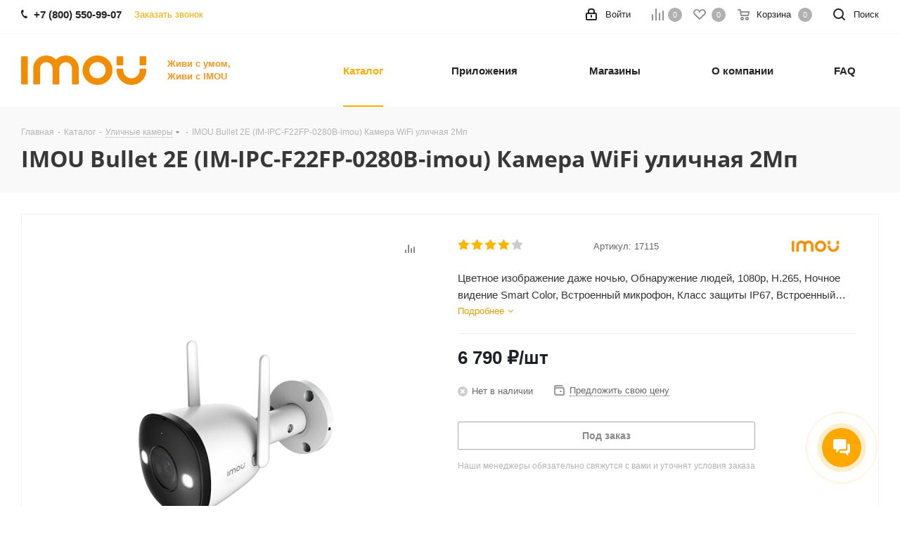

--- FILE ---
content_type: text/html; charset=UTF-8
request_url: https://imou.ru/bitrix/components/bitrix/catalog.bigdata.products/ajax.php?AJAX_ITEMS=undefined&RID=undefined
body_size: 3095
content:
<script>
			BX.cookie_prefix = 'BITRIX_SM';
			BX.cookie_domain = '';
			BX.current_server_time = '1768957800';

			if (!JCCatalogBigdataProducts.productsByRecommendation)
			{
				JCCatalogBigdataProducts.productsByRecommendation = [];
			}

			JCCatalogBigdataProducts.productsByRecommendation[932] = "mostviewed";
JCCatalogBigdataProducts.productsByRecommendation[945] = "mostviewed";
JCCatalogBigdataProducts.productsByRecommendation[946] = "mostviewed";
JCCatalogBigdataProducts.productsByRecommendation[947] = "mostviewed";
JCCatalogBigdataProducts.productsByRecommendation[950] = "mostviewed";
JCCatalogBigdataProducts.productsByRecommendation[951] = "mostviewed";
JCCatalogBigdataProducts.productsByRecommendation[954] = "mostviewed";
JCCatalogBigdataProducts.productsByRecommendation[958] = "mostviewed";
JCCatalogBigdataProducts.productsByRecommendation[962] = "mostviewed";
JCCatalogBigdataProducts.productsByRecommendation[966] = "mostviewed";


			BX.ready(function(){
				bx_rcm_adaptive_recommendation_event_attaching([{'productId':'932','productUrl':'/catalog/domashnie_kamery/932/','recommendationId':'mostviewed'},{'productId':'945','productUrl':'/catalog/domashnie_kamery/945/','recommendationId':'mostviewed'},{'productId':'946','productUrl':'/catalog/domashnie_kamery/946/','recommendationId':'mostviewed'},{'productId':'947','productUrl':'/catalog/domashnie_kamery/947/','recommendationId':'mostviewed'},{'productId':'950','productUrl':'/catalog/domashnie_kamery/950/','recommendationId':'mostviewed'},{'productId':'951','productUrl':'/catalog/domashnie_kamery/951/','recommendationId':'mostviewed'},{'productId':'954','productUrl':'/catalog/ulichnye_kamery/954/','recommendationId':'mostviewed'},{'productId':'958','productUrl':'/catalog/ulichnye_kamery/958/','recommendationId':'mostviewed'},{'productId':'962','productUrl':'/catalog/ulichnye_kamery/962/','recommendationId':'mostviewed'},{'productId':'966','productUrl':'/catalog/ulichnye_kamery/966/','recommendationId':'mostviewed'}], 'bigdata_recommended_products_Zz2YMH_items');
			});
		</script><!--'start_frame_cache_Zz2YMH'-->		<input type="hidden" name="bigdata_recommendation_id" value="">
			<span id="bigdata_recommended_products_Zz2YMH_items" class="bigdata_recommended_products_items flexslider loading_state shadow border custom_flex top_right" data-plugin-options='{"animation": "slide", "animationSpeed": 600, "directionNav": true, "controlNav" :false, "animationLoop": true, "slideshow": false, "controlsContainer": ".tabs_slider_navigation.RECOMENDATION_nav", "counts": [4,3,3,2,1]}'>
		<ul class="tabs_slider RECOMENDATION_slides slides catalog_block">
																	<li class="catalog_item visible js-notice-block" id="bx_1182278561_932932">
																			<div class="inner_wrap">
						<div class="image_wrapper_block js-notice-block__image">
								<div class="stickers">
																																			</div>								
																	<div class="like_icons">
																					<div class="wish_item_button" >
												<span title="Отложить" class="wish_item to" data-item="932"><i></i></span>
												<span title="В отложенных" class="wish_item in added" style="display: none;" data-item="932"><i></i></span>
											</div>
																															<div class="compare_item_button">
												<span title="Сравнить" class="compare_item to" data-iblock="41" data-item="932" ><i></i></span>
												<span title="В сравнении" class="compare_item in added" style="display: none;" data-iblock="41" data-item="932"><i></i></span>
											</div>
																													</div>
																																										<a href="/catalog/domashnie_kamery/932/" class="thumb shine">
									
																	<img class="img-responsive " src="/upload/iblock/672/672f6d42f43b5c990fa2ddf9f2bc574a.png" alt="IMOU Cue2 (IPC-C22EP-A-imou) Камера WiFi внутренняя 2Мп" title="IMOU Cue2 (IPC-C22EP-A-imou) Камера WiFi внутренняя 2Мп" />
																		</a>
													<div class="fast_view_block" data-event="jqm" data-param-form_id="fast_view" data-param-iblock_id="41" data-param-id="932" data-param-fid="" data-param-item_href="%2Fcatalog%2Fdomashnie_kamery%2F932%2F" data-name="fast_view">Быстрый просмотр</div>
																				
						</div>
						<div class="item_info">
							<div class="item_info--top_block">
								<div class="item-title js-notice-block__title">
									<a href="/catalog/domashnie_kamery/932/" class="dark_link"><span>IMOU Cue2 (IPC-C22EP-A-imou) Камера WiFi внутренняя 2Мп</span></a>
								</div>
																	<div class="rating">
																					
<div class="iblock-vote small">
<table class="table-no-border">
	<tr>
															<td><div   class="star-active star-voted" title="1"></div></td>
																<td><div   class="star-active star-voted" title="2"></div></td>
																<td><div   class="star-active star-voted" title="3"></div></td>
																<td><div   class="star-active star-empty" title="4"></div></td>
																<td><div   class="star-active star-empty" title="5"></div></td>
											</tr>
</table>
</div>																			</div>
																<div class="sa_block">
									<div class="item-stock  "  ><span class="icon stock stock_range_1"></span><span class="value">Мало</span></div>								</div>
							</div>	
							<div class="item_info--bottom_block>">	
								<div class="cost prices clearfix">
																																																					<div class="price_matrix_wrapper ">
															<div class="price" data-currency="RUB" data-value="4790">
																			<span class="values_wrapper"><span class="price_value">4&nbsp;790</span><span class="price_currency"> &#8381;</span></span><span class="price_measure">/шт</span>																	</div>
													</div>
																																										</div>
							</div>	
						</div>
						<div class="footer_button">
																<div class="counter_wrapp">
																				<div id="" class="button_block ">
											<!--noindex-->
												<a class="btn btn-default transition_bg basket read_more" rel="nofollow" href="/catalog/domashnie_kamery/932/" data-item="932">Подробнее</a><span class="hidden" data-js-item-name="IMOU Cue2 (IPC-C22EP-A-imou) Камера WiFi внутренняя 2Мп"></span>											<!--/noindex-->
										</div>
									</div>
													</div>
					</div>
									</li>
																				<li class="catalog_item visible js-notice-block" id="bx_1182278561_945945">
																			<div class="inner_wrap">
						<div class="image_wrapper_block js-notice-block__image">
								<div class="stickers">
																																			</div>								
																	<div class="like_icons">
																															<div class="compare_item_button">
												<span title="Сравнить" class="compare_item to" data-iblock="41" data-item="945" ><i></i></span>
												<span title="В сравнении" class="compare_item in added" style="display: none;" data-iblock="41" data-item="945"><i></i></span>
											</div>
																													</div>
																																										<a href="/catalog/domashnie_kamery/945/" class="thumb shine">
									
																	<img class="img-responsive " src="/upload/iblock/2f0/2f07706986988806e2a53fb668a5e175.png" alt="IMOU Ranger IQ (IM-IPC-A26HIP-imou) Камера WiFi внутренняя поворотная 2Мп" title="IMOU Ranger IQ (IM-IPC-A26HIP-imou) Камера WiFi внутренняя поворотная 2Мп" />
																		</a>
													<div class="fast_view_block" data-event="jqm" data-param-form_id="fast_view" data-param-iblock_id="41" data-param-id="945" data-param-fid="" data-param-item_href="%2Fcatalog%2Fdomashnie_kamery%2F945%2F" data-name="fast_view">Быстрый просмотр</div>
																				
						</div>
						<div class="item_info">
							<div class="item_info--top_block">
								<div class="item-title js-notice-block__title">
									<a href="/catalog/domashnie_kamery/945/" class="dark_link"><span>IMOU Ranger IQ (IM-IPC-A26HIP-imou) Камера WiFi внутренняя поворотная 2Мп</span></a>
								</div>
																	<div class="rating">
																					
<div class="iblock-vote small">
<table class="table-no-border">
	<tr>
															<td><div   class="star-active star-voted" title="1"></div></td>
																<td><div   class="star-active star-voted" title="2"></div></td>
																<td><div   class="star-active star-voted" title="3"></div></td>
																<td><div   class="star-active star-empty" title="4"></div></td>
																<td><div   class="star-active star-empty" title="5"></div></td>
											</tr>
</table>
</div>																			</div>
																<div class="sa_block">
									<div class="item-stock  "  ><span class="icon  order"></span><span class="value">Нет в наличии</span></div>								</div>
							</div>	
							<div class="item_info--bottom_block>">	
								<div class="cost prices clearfix">
																																																					<div class="price_matrix_wrapper ">
															<div class="price" data-currency="RUB" data-value="9690">
																			<span class="values_wrapper"><span class="price_value">9&nbsp;690</span><span class="price_currency"> &#8381;</span></span><span class="price_measure">/шт</span>																	</div>
													</div>
																																										</div>
							</div>	
						</div>
						<div class="footer_button">
																<div class="counter_wrapp">
																				<div id="" class="button_block wide">
											<!--noindex-->
												<a class="btn btn-default basket read_more" rel="nofollow" href="/catalog/domashnie_kamery/945/" data-item="945">Подробнее</a><span class="hidden" data-js-item-name="IMOU Ranger IQ (IM-IPC-A26HIP-imou) Камера WiFi внутренняя поворотная 2Мп"></span>											<!--/noindex-->
										</div>
									</div>
													</div>
					</div>
									</li>
																				<li class="catalog_item visible js-notice-block" id="bx_1182278561_946946">
																			<div class="inner_wrap">
						<div class="image_wrapper_block js-notice-block__image">
								<div class="stickers">
																												<div><div class="sticker_sovetuem">Советуем</div></div>
																										</div>								
																	<div class="like_icons">
																															<div class="compare_item_button">
												<span title="Сравнить" class="compare_item to" data-iblock="41" data-item="946" ><i></i></span>
												<span title="В сравнении" class="compare_item in added" style="display: none;" data-iblock="41" data-item="946"><i></i></span>
											</div>
																													</div>
																																										<a href="/catalog/domashnie_kamery/946/" class="thumb shine">
									
																	<img class="img-responsive " src="/upload/iblock/2c2/2c2f31af78d1341663bacc44dccf9ca5.png" alt="IMOU Cube (IM-IPC-K22P-imou) Камера Wi-fi внутренняя 2Мп" title="IMOU Cube (IM-IPC-K22P-imou) Камера Wi-fi внутренняя 2Мп" />
																		</a>
													<div class="fast_view_block" data-event="jqm" data-param-form_id="fast_view" data-param-iblock_id="41" data-param-id="946" data-param-fid="" data-param-item_href="%2Fcatalog%2Fdomashnie_kamery%2F946%2F" data-name="fast_view">Быстрый просмотр</div>
																				
						</div>
						<div class="item_info">
							<div class="item_info--top_block">
								<div class="item-title js-notice-block__title">
									<a href="/catalog/domashnie_kamery/946/" class="dark_link"><span>IMOU Cube (IM-IPC-K22P-imou) Камера Wi-fi внутренняя 2Мп</span></a>
								</div>
																	<div class="rating">
																					
<div class="iblock-vote small">
<table class="table-no-border">
	<tr>
															<td><div   class="star-active star-voted" title="1"></div></td>
																<td><div   class="star-active star-voted" title="2"></div></td>
																<td><div   class="star-active star-voted" title="3"></div></td>
																<td><div   class="star-active star-empty" title="4"></div></td>
																<td><div   class="star-active star-empty" title="5"></div></td>
											</tr>
</table>
</div>																			</div>
																<div class="sa_block">
									<div class="item-stock  "  ><span class="icon  order"></span><span class="value">Нет в наличии</span></div>								</div>
							</div>	
							<div class="item_info--bottom_block>">	
								<div class="cost prices clearfix">
																																																					<div class="price_matrix_wrapper ">
															<div class="price" data-currency="RUB" data-value="8190">
																			<span class="values_wrapper"><span class="price_value">8&nbsp;190</span><span class="price_currency"> &#8381;</span></span><span class="price_measure">/шт</span>																	</div>
													</div>
																																										</div>
							</div>	
						</div>
						<div class="footer_button">
																<div class="counter_wrapp">
																				<div id="" class="button_block wide">
											<!--noindex-->
												<a class="btn btn-default basket read_more" rel="nofollow" href="/catalog/domashnie_kamery/946/" data-item="946">Подробнее</a><span class="hidden" data-js-item-name="IMOU Cube (IM-IPC-K22P-imou) Камера Wi-fi внутренняя 2Мп"></span>											<!--/noindex-->
										</div>
									</div>
													</div>
					</div>
									</li>
																				<li class="catalog_item visible js-notice-block" id="bx_1182278561_947947">
																			<div class="inner_wrap">
						<div class="image_wrapper_block js-notice-block__image">
								<div class="stickers">
																																			</div>								
																	<div class="like_icons">
																															<div class="compare_item_button">
												<span title="Сравнить" class="compare_item to" data-iblock="41" data-item="947" ><i></i></span>
												<span title="В сравнении" class="compare_item in added" style="display: none;" data-iblock="41" data-item="947"><i></i></span>
											</div>
																													</div>
																																										<a href="/catalog/domashnie_kamery/947/" class="thumb shine">
									
																	<img class="img-responsive " src="/upload/iblock/2c2/2c2f31af78d1341663bacc44dccf9ca5.png" alt="IMOU Cube (IPC-K42P-imou) Камера Wi-fi внутренняя 4Мп" title="IMOU Cube (IPC-K42P-imou) Камера Wi-fi внутренняя 4Мп" />
																		</a>
													<div class="fast_view_block" data-event="jqm" data-param-form_id="fast_view" data-param-iblock_id="41" data-param-id="947" data-param-fid="" data-param-item_href="%2Fcatalog%2Fdomashnie_kamery%2F947%2F" data-name="fast_view">Быстрый просмотр</div>
																				
						</div>
						<div class="item_info">
							<div class="item_info--top_block">
								<div class="item-title js-notice-block__title">
									<a href="/catalog/domashnie_kamery/947/" class="dark_link"><span>IMOU Cube (IPC-K42P-imou) Камера Wi-fi внутренняя 4Мп</span></a>
								</div>
																	<div class="rating">
																					
<div class="iblock-vote small">
<table class="table-no-border">
	<tr>
															<td><div   class="star-active star-voted" title="1"></div></td>
																<td><div   class="star-active star-voted" title="2"></div></td>
																<td><div   class="star-active star-voted" title="3"></div></td>
																<td><div   class="star-active star-empty" title="4"></div></td>
																<td><div   class="star-active star-empty" title="5"></div></td>
											</tr>
</table>
</div>																			</div>
																<div class="sa_block">
									<div class="item-stock  "  ><span class="icon  order"></span><span class="value">Нет в наличии</span></div>								</div>
							</div>	
							<div class="item_info--bottom_block>">	
								<div class="cost prices clearfix">
																																																					<div class="price_matrix_wrapper ">
															<div class="price" data-currency="RUB" data-value="8990">
																			<span class="values_wrapper"><span class="price_value">8&nbsp;990</span><span class="price_currency"> &#8381;</span></span><span class="price_measure">/шт</span>																	</div>
													</div>
																																										</div>
							</div>	
						</div>
						<div class="footer_button">
																<div class="counter_wrapp">
																				<div id="" class="button_block wide">
											<!--noindex-->
												<a class="btn btn-default basket read_more" rel="nofollow" href="/catalog/domashnie_kamery/947/" data-item="947">Подробнее</a><span class="hidden" data-js-item-name="IMOU Cube (IPC-K42P-imou) Камера Wi-fi внутренняя 4Мп"></span>											<!--/noindex-->
										</div>
									</div>
													</div>
					</div>
									</li>
																				<li class="catalog_item visible js-notice-block" id="bx_1182278561_950950">
																			<div class="inner_wrap">
						<div class="image_wrapper_block js-notice-block__image">
								<div class="stickers">
																																			</div>								
																	<div class="like_icons">
																															<div class="compare_item_button">
												<span title="Сравнить" class="compare_item to" data-iblock="41" data-item="950" ><i></i></span>
												<span title="В сравнении" class="compare_item in added" style="display: none;" data-iblock="41" data-item="950"><i></i></span>
											</div>
																													</div>
																																										<a href="/catalog/domashnie_kamery/950/" class="thumb shine">
									
																	<img class="img-responsive " src="/upload/iblock/2c2/2c2f31af78d1341663bacc44dccf9ca5.png" alt="IMOU Cube PoE (IM-IPC-K22AP-imou) Камера IP с POE внутренняя 2Мп" title="IMOU Cube PoE (IM-IPC-K22AP-imou) Камера IP с POE внутренняя 2Мп" />
																		</a>
													<div class="fast_view_block" data-event="jqm" data-param-form_id="fast_view" data-param-iblock_id="41" data-param-id="950" data-param-fid="" data-param-item_href="%2Fcatalog%2Fdomashnie_kamery%2F950%2F" data-name="fast_view">Быстрый просмотр</div>
																				
						</div>
						<div class="item_info">
							<div class="item_info--top_block">
								<div class="item-title js-notice-block__title">
									<a href="/catalog/domashnie_kamery/950/" class="dark_link"><span>IMOU Cube PoE (IM-IPC-K22AP-imou) Камера IP с POE внутренняя 2Мп</span></a>
								</div>
																	<div class="rating">
																					
<div class="iblock-vote small">
<table class="table-no-border">
	<tr>
															<td><div   class="star-active star-voted" title="1"></div></td>
																<td><div   class="star-active star-voted" title="2"></div></td>
																<td><div   class="star-active star-voted" title="3"></div></td>
																<td><div   class="star-active star-voted" title="4"></div></td>
																<td><div   class="star-active star-empty" title="5"></div></td>
											</tr>
</table>
</div>																			</div>
																<div class="sa_block">
									<div class="item-stock  "  ><span class="icon  order"></span><span class="value">Нет в наличии</span></div>								</div>
							</div>	
							<div class="item_info--bottom_block>">	
								<div class="cost prices clearfix">
																																																					<div class="price_matrix_wrapper ">
															<div class="price" data-currency="RUB" data-value="8190">
																			<span class="values_wrapper"><span class="price_value">8&nbsp;190</span><span class="price_currency"> &#8381;</span></span><span class="price_measure">/шт</span>																	</div>
													</div>
																																										</div>
							</div>	
						</div>
						<div class="footer_button">
																<div class="counter_wrapp">
																				<div id="" class="button_block wide">
											<!--noindex-->
												<a class="btn btn-default basket read_more" rel="nofollow" href="/catalog/domashnie_kamery/950/" data-item="950">Подробнее</a><span class="hidden" data-js-item-name="IMOU Cube PoE (IM-IPC-K22AP-imou) Камера IP с POE внутренняя 2Мп"></span>											<!--/noindex-->
										</div>
									</div>
													</div>
					</div>
									</li>
																				<li class="catalog_item visible js-notice-block" id="bx_1182278561_951951">
																			<div class="inner_wrap">
						<div class="image_wrapper_block js-notice-block__image">
								<div class="stickers">
																																			</div>								
																	<div class="like_icons">
																															<div class="compare_item_button">
												<span title="Сравнить" class="compare_item to" data-iblock="41" data-item="951" ><i></i></span>
												<span title="В сравнении" class="compare_item in added" style="display: none;" data-iblock="41" data-item="951"><i></i></span>
											</div>
																													</div>
																																										<a href="/catalog/domashnie_kamery/951/" class="thumb shine">
									
																														<img class="img-responsive " src="/upload/resize_cache/iblock/bf9/350_350_1/bf909b12f0cbfd4a1db19d5d1609b872.png" alt="IMOU Cube PoE (IM-IPC-K42AP-imou) Камера IP с Poe внутренняя 4Мп" title="IMOU Cube PoE (IM-IPC-K42AP-imou) Камера IP с Poe внутренняя 4Мп" />
																		</a>
													<div class="fast_view_block" data-event="jqm" data-param-form_id="fast_view" data-param-iblock_id="41" data-param-id="951" data-param-fid="" data-param-item_href="%2Fcatalog%2Fdomashnie_kamery%2F951%2F" data-name="fast_view">Быстрый просмотр</div>
																				
						</div>
						<div class="item_info">
							<div class="item_info--top_block">
								<div class="item-title js-notice-block__title">
									<a href="/catalog/domashnie_kamery/951/" class="dark_link"><span>IMOU Cube PoE (IM-IPC-K42AP-imou) Камера IP с Poe внутренняя 4Мп</span></a>
								</div>
																	<div class="rating">
																					
<div class="iblock-vote small">
<table class="table-no-border">
	<tr>
															<td><div   class="star-active star-voted" title="1"></div></td>
																<td><div   class="star-active star-voted" title="2"></div></td>
																<td><div   class="star-active star-voted" title="3"></div></td>
																<td><div   class="star-active star-empty" title="4"></div></td>
																<td><div   class="star-active star-empty" title="5"></div></td>
											</tr>
</table>
</div>																			</div>
																<div class="sa_block">
									<div class="item-stock  "  ><span class="icon  order"></span><span class="value">Нет в наличии</span></div>								</div>
							</div>	
							<div class="item_info--bottom_block>">	
								<div class="cost prices clearfix">
																																																					<div class="price_matrix_wrapper ">
															<div class="price" data-currency="RUB" data-value="8990">
																			<span class="values_wrapper"><span class="price_value">8&nbsp;990</span><span class="price_currency"> &#8381;</span></span><span class="price_measure">/шт</span>																	</div>
													</div>
																																										</div>
							</div>	
						</div>
						<div class="footer_button">
																<div class="counter_wrapp">
																				<div id="" class="button_block wide">
											<!--noindex-->
												<a class="btn btn-default basket read_more" rel="nofollow" href="/catalog/domashnie_kamery/951/" data-item="951">Подробнее</a><span class="hidden" data-js-item-name="IMOU Cube PoE (IM-IPC-K42AP-imou) Камера IP с Poe внутренняя 4Мп"></span>											<!--/noindex-->
										</div>
									</div>
													</div>
					</div>
									</li>
																				<li class="catalog_item visible js-notice-block" id="bx_1182278561_954954">
																			<div class="inner_wrap">
						<div class="image_wrapper_block js-notice-block__image">
								<div class="stickers">
																												<div><div class="sticker_khit">Хит</div></div>
																			<div><div class="sticker_sovetuem">Советуем</div></div>
																										</div>								
																	<div class="like_icons">
																					<div class="wish_item_button" >
												<span title="Отложить" class="wish_item to" data-item="954"><i></i></span>
												<span title="В отложенных" class="wish_item in added" style="display: none;" data-item="954"><i></i></span>
											</div>
																															<div class="compare_item_button">
												<span title="Сравнить" class="compare_item to" data-iblock="41" data-item="954" ><i></i></span>
												<span title="В сравнении" class="compare_item in added" style="display: none;" data-iblock="41" data-item="954"><i></i></span>
											</div>
																													</div>
																																										<a href="/catalog/ulichnye_kamery/954/" class="thumb shine">
									
																	<img class="img-responsive " src="/upload/iblock/bf5/bf541dff98cbc3d09273748774bc432a.png" alt="IMOU Bullet 2C (IM-IPC-F22P-0280B-imou) Камера WiFi уличная 2Мп" title="IMOU Bullet 2C (IM-IPC-F22P-0280B-imou) Камера WiFi уличная 2Мп" />
																		</a>
													<div class="fast_view_block" data-event="jqm" data-param-form_id="fast_view" data-param-iblock_id="41" data-param-id="954" data-param-fid="" data-param-item_href="%2Fcatalog%2Fulichnye_kamery%2F954%2F" data-name="fast_view">Быстрый просмотр</div>
																				
						</div>
						<div class="item_info">
							<div class="item_info--top_block">
								<div class="item-title js-notice-block__title">
									<a href="/catalog/ulichnye_kamery/954/" class="dark_link"><span>IMOU Bullet 2C (IM-IPC-F22P-0280B-imou) Камера WiFi уличная 2Мп</span></a>
								</div>
																	<div class="rating">
																					
<div class="iblock-vote small">
<table class="table-no-border">
	<tr>
															<td><div   class="star-active star-voted" title="1"></div></td>
																<td><div   class="star-active star-voted" title="2"></div></td>
																<td><div   class="star-active star-voted" title="3"></div></td>
																<td><div   class="star-active star-empty" title="4"></div></td>
																<td><div   class="star-active star-empty" title="5"></div></td>
											</tr>
</table>
</div>																			</div>
																<div class="sa_block">
									<div class="item-stock  "  ><span class="icon stock stock_range_3"></span><span class="value">Много</span></div>								</div>
							</div>	
							<div class="item_info--bottom_block>">	
								<div class="cost prices clearfix">
																																																					<div class="price_matrix_wrapper ">
															<div class="price" data-currency="RUB" data-value="5290">
																			<span class="values_wrapper"><span class="price_value">5&nbsp;290</span><span class="price_currency"> &#8381;</span></span><span class="price_measure">/шт</span>																	</div>
													</div>
																																										</div>
							</div>	
						</div>
						<div class="footer_button">
																<div class="counter_wrapp">
																				<div id="" class="button_block ">
											<!--noindex-->
												<a class="btn btn-default transition_bg basket read_more" rel="nofollow" href="/catalog/ulichnye_kamery/954/" data-item="954">Подробнее</a><span class="hidden" data-js-item-name="IMOU Bullet 2C (IM-IPC-F22P-0280B-imou) Камера WiFi уличная 2Мп"></span>											<!--/noindex-->
										</div>
									</div>
													</div>
					</div>
									</li>
																				<li class="catalog_item visible js-notice-block" id="bx_1182278561_958958">
																			<div class="inner_wrap">
						<div class="image_wrapper_block js-notice-block__image">
								<div class="stickers">
																												<div><div class="sticker_sovetuem">Советуем</div></div>
																										</div>								
																	<div class="like_icons">
																															<div class="compare_item_button">
												<span title="Сравнить" class="compare_item to" data-iblock="41" data-item="958" ><i></i></span>
												<span title="В сравнении" class="compare_item in added" style="display: none;" data-iblock="41" data-item="958"><i></i></span>
											</div>
																													</div>
																																										<a href="/catalog/ulichnye_kamery/958/" class="thumb shine">
									
																	<img class="img-responsive " src="/upload/iblock/c9d/c9db983bc135b9e8f3e115afb49d8241.png" alt="IMOU IPC-F22A (POE) (IM-IPC-F22AP-0280B-imou) Камера уличная 2Мп" title="IMOU IPC-F22A (POE) (IM-IPC-F22AP-0280B-imou) Камера уличная 2Мп" />
																		</a>
													<div class="fast_view_block" data-event="jqm" data-param-form_id="fast_view" data-param-iblock_id="41" data-param-id="958" data-param-fid="" data-param-item_href="%2Fcatalog%2Fulichnye_kamery%2F958%2F" data-name="fast_view">Быстрый просмотр</div>
																				
						</div>
						<div class="item_info">
							<div class="item_info--top_block">
								<div class="item-title js-notice-block__title">
									<a href="/catalog/ulichnye_kamery/958/" class="dark_link"><span>IMOU IPC-F22A (POE) (IM-IPC-F22AP-0280B-imou) Камера уличная 2Мп</span></a>
								</div>
																	<div class="rating">
																					
<div class="iblock-vote small">
<table class="table-no-border">
	<tr>
															<td><div   class="star-active star-voted" title="1"></div></td>
																<td><div   class="star-active star-voted" title="2"></div></td>
																<td><div   class="star-active star-voted" title="3"></div></td>
																<td><div   class="star-active star-empty" title="4"></div></td>
																<td><div   class="star-active star-empty" title="5"></div></td>
											</tr>
</table>
</div>																			</div>
																<div class="sa_block">
									<div class="item-stock  "  ><span class="icon  order"></span><span class="value">Нет в наличии</span></div>								</div>
							</div>	
							<div class="item_info--bottom_block>">	
								<div class="cost prices clearfix">
																																																					<div class="price_matrix_wrapper ">
															<div class="price" data-currency="RUB" data-value="4790">
																			<span class="values_wrapper"><span class="price_value">4&nbsp;790</span><span class="price_currency"> &#8381;</span></span><span class="price_measure">/шт</span>																	</div>
													</div>
																																										</div>
							</div>	
						</div>
						<div class="footer_button">
																<div class="counter_wrapp">
																				<div id="" class="button_block wide">
											<!--noindex-->
												<a class="btn btn-default basket read_more" rel="nofollow" href="/catalog/ulichnye_kamery/958/" data-item="958">Подробнее</a><span class="hidden" data-js-item-name="IMOU IPC-F22A (POE) (IM-IPC-F22AP-0280B-imou) Камера уличная 2Мп"></span>											<!--/noindex-->
										</div>
									</div>
													</div>
					</div>
									</li>
																				<li class="catalog_item visible js-notice-block" id="bx_1182278561_962962">
																			<div class="inner_wrap">
						<div class="image_wrapper_block js-notice-block__image">
								<div class="stickers">
																																			</div>								
																	<div class="like_icons">
																															<div class="compare_item_button">
												<span title="Сравнить" class="compare_item to" data-iblock="41" data-item="962" ><i></i></span>
												<span title="В сравнении" class="compare_item in added" style="display: none;" data-iblock="41" data-item="962"><i></i></span>
											</div>
																													</div>
																																										<a href="/catalog/ulichnye_kamery/962/" class="thumb shine">
									
																	<img class="img-responsive " src="/upload/iblock/ab9/ab9833398c813c2e4e789820acd468bb.png" alt="IMOU IPC-T22A POE (IM-IPC-T22AP-0360B-imou) Камера IP с Poe 2Мп" title="IMOU IPC-T22A POE (IM-IPC-T22AP-0360B-imou) Камера IP с Poe 2Мп" />
																		</a>
													<div class="fast_view_block" data-event="jqm" data-param-form_id="fast_view" data-param-iblock_id="41" data-param-id="962" data-param-fid="" data-param-item_href="%2Fcatalog%2Fulichnye_kamery%2F962%2F" data-name="fast_view">Быстрый просмотр</div>
																				
						</div>
						<div class="item_info">
							<div class="item_info--top_block">
								<div class="item-title js-notice-block__title">
									<a href="/catalog/ulichnye_kamery/962/" class="dark_link"><span>IMOU IPC-T22A POE (IM-IPC-T22AP-0360B-imou) Камера IP с Poe 2Мп</span></a>
								</div>
																	<div class="rating">
																					
<div class="iblock-vote small">
<table class="table-no-border">
	<tr>
															<td><div   class="star-active star-voted" title="1"></div></td>
																<td><div   class="star-active star-voted" title="2"></div></td>
																<td><div   class="star-active star-voted" title="3"></div></td>
																<td><div   class="star-active star-empty" title="4"></div></td>
																<td><div   class="star-active star-empty" title="5"></div></td>
											</tr>
</table>
</div>																			</div>
																<div class="sa_block">
									<div class="item-stock  "  ><span class="icon  order"></span><span class="value">Нет в наличии</span></div>								</div>
							</div>	
							<div class="item_info--bottom_block>">	
								<div class="cost prices clearfix">
																																																					<div class="price_matrix_wrapper ">
															<div class="price" data-currency="RUB" data-value="5590">
																			<span class="values_wrapper"><span class="price_value">5&nbsp;590</span><span class="price_currency"> &#8381;</span></span><span class="price_measure">/шт</span>																	</div>
													</div>
																																										</div>
							</div>	
						</div>
						<div class="footer_button">
																<div class="counter_wrapp">
																				<div id="" class="button_block wide">
											<!--noindex-->
												<a class="btn btn-default basket read_more" rel="nofollow" href="/catalog/ulichnye_kamery/962/" data-item="962">Подробнее</a><span class="hidden" data-js-item-name="IMOU IPC-T22A POE (IM-IPC-T22AP-0360B-imou) Камера IP с Poe 2Мп"></span>											<!--/noindex-->
										</div>
									</div>
													</div>
					</div>
									</li>
																				<li class="catalog_item visible js-notice-block" id="bx_1182278561_966966">
																			<div class="inner_wrap">
						<div class="image_wrapper_block js-notice-block__image">
								<div class="stickers">
																												<div><div class="sticker_sovetuem">Советуем</div></div>
																										</div>								
																	<div class="like_icons">
																															<div class="compare_item_button">
												<span title="Сравнить" class="compare_item to" data-iblock="41" data-item="966" ><i></i></span>
												<span title="В сравнении" class="compare_item in added" style="display: none;" data-iblock="41" data-item="966"><i></i></span>
											</div>
																													</div>
																																										<a href="/catalog/ulichnye_kamery/966/" class="thumb shine">
									
																	<img class="img-responsive " src="/upload/iblock/280/28002d9a518ae5f5893a261f9e3756d0.png" alt="IMOU LOOC (IPC-C26EP-V2-imou) Камера WiFi внутренняя" title="IMOU LOOC (IPC-C26EP-V2-imou) Камера WiFi внутренняя" />
																		</a>
													<div class="fast_view_block" data-event="jqm" data-param-form_id="fast_view" data-param-iblock_id="41" data-param-id="966" data-param-fid="" data-param-item_href="%2Fcatalog%2Fulichnye_kamery%2F966%2F" data-name="fast_view">Быстрый просмотр</div>
																				
						</div>
						<div class="item_info">
							<div class="item_info--top_block">
								<div class="item-title js-notice-block__title">
									<a href="/catalog/ulichnye_kamery/966/" class="dark_link"><span>IMOU LOOC (IPC-C26EP-V2-imou) Камера WiFi внутренняя</span></a>
								</div>
																	<div class="rating">
																					
<div class="iblock-vote small">
<table class="table-no-border">
	<tr>
															<td><div   class="star-active star-voted" title="1"></div></td>
																<td><div   class="star-active star-voted" title="2"></div></td>
																<td><div   class="star-active star-voted" title="3"></div></td>
																<td><div   class="star-active star-empty" title="4"></div></td>
																<td><div   class="star-active star-empty" title="5"></div></td>
											</tr>
</table>
</div>																			</div>
																<div class="sa_block">
									<div class="item-stock  "  ><span class="icon  order"></span><span class="value">Нет в наличии</span></div>								</div>
							</div>	
							<div class="item_info--bottom_block>">	
								<div class="cost prices clearfix">
																																																					<div class="price_matrix_wrapper ">
															<div class="price" data-currency="RUB" data-value="7990">
																			<span class="values_wrapper"><span class="price_value">7&nbsp;990</span><span class="price_currency"> &#8381;</span></span><span class="price_measure">/шт</span>																	</div>
													</div>
																																										</div>
							</div>	
						</div>
						<div class="footer_button">
																<div class="counter_wrapp">
																				<div id="" class="button_block wide">
											<!--noindex-->
												<a class="btn btn-default basket read_more" rel="nofollow" href="/catalog/ulichnye_kamery/966/" data-item="966">Подробнее</a><span class="hidden" data-js-item-name="IMOU LOOC (IPC-C26EP-V2-imou) Камера WiFi внутренняя"></span>											<!--/noindex-->
										</div>
									</div>
													</div>
					</div>
									</li>
										</ul>
	</span>
	
	<script>
		$(document).ready(function(){
			$('.tabs li[data-code="RECOMENDATION"]').show();
			setBasketStatusBtn();
		})
	</script>
<!--'end_frame_cache_Zz2YMH'--><script>
	touchItemBlock('.catalog_item a');
		</script>
